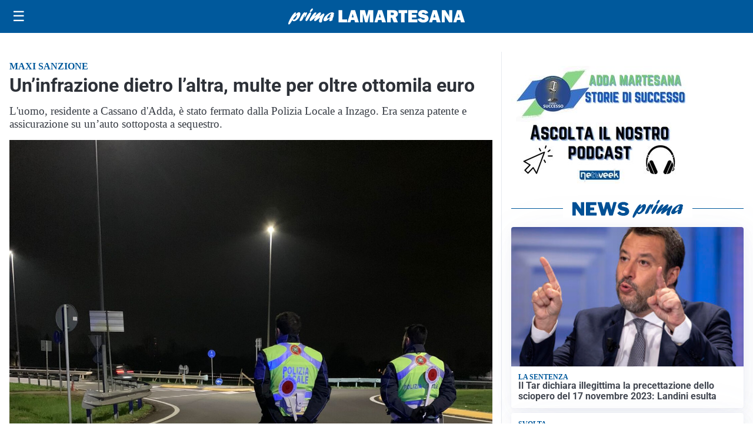

--- FILE ---
content_type: text/html; charset=utf8
request_url: https://primalamartesana.it/media/my-theme/widgets/list-posts/sidebar-video-piu-visti.html?ts=29485115
body_size: 711
content:
<div class="widget-title"><span>Video più visti</span></div>
<div class="widget-sidebar-featured-poi-lista">
            
                    <article class="featured">
                <a href="https://primalamartesana.it/attualita/cigno-salvato-il-31-dicembre-torna-a-nuotare-nelle-acque-del-muzza/">
                                            <figure><img width="480" height="300" src="https://primalamartesana.it/media/2026/01/cigno-liberato-480x300.jpg" class="attachment-thumbnail size-thumbnail wp-post-image" alt="Cigno salvato il 31 dicembre torna a nuotare nelle acque del Muzza" loading="lazy" sizes="(max-width: 480px) 480px, (max-width: 1024px) 640px, 1280px" decoding="async" /></figure>
                                        <div class="post-meta">
                                                    <span class="lancio">Lieto fine</span>
                                                <h3>Cigno salvato il 31 dicembre torna a nuotare nelle acque del Muzza</h3>
                    </div>
                </a>
            </article>
                    
                    <article class="compact">
                <a href="https://primalamartesana.it/attualita/medici-e-medicina-i-primi-mille-giorni-che-determinano-la-salute-futura-e-le-nuove-frontiere-della-neonatologia/">
                    <div class="post-meta">
                                                    <span class="lancio">televisione</span>
                                                <h3>&#8220;Medici e Medicina&#8221;: i primi mille giorni che determinano la salute futura e le nuove frontiere della neonatologia</h3>
                    </div>
                </a>
            </article>
                    
                    <article class="compact">
                <a href="https://primalamartesana.it/tempo-libero/falo-di-santantonio-in-tutta-ladda-martesana-balli-vin-brule-e-comunita-in-festa/">
                    <div class="post-meta">
                                                    <span class="lancio">tradizioni</span>
                                                <h3>Falò di Sant’Antonio in tutta l&#8217;Adda Martesana: balli, vin brulé e comunità in festa</h3>
                    </div>
                </a>
            </article>
            </div>

<div class="widget-footer"><a role="button" href="/multimedia/video/" class="outline widget-more-button">Altri video</a></div>